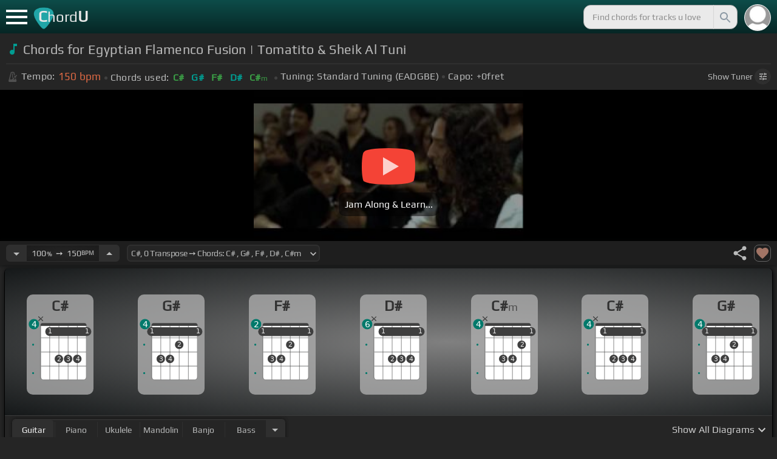

--- FILE ---
content_type: application/javascript; charset=UTF-8
request_url: https://chordu.com/_next/static/chunks/2051.8a62db567123f0f5.js
body_size: 1818
content:
(self.webpackChunk_N_E=self.webpackChunk_N_E||[]).push([[2051,1360],{41813:function(n,r,l){"use strict";function e(n,r){var l={};for(var e in n)n.hasOwnProperty(e)&&(l[e]=function(n,r){return n.replace(/\[(\d+)\]/g,function(n,l){var e=r[l];return e?"<b>[".concat(e,"]</b>"):n})}(n[e],r));return l}l.d(r,{hs:function(){return i},sr:function(){return e}});var i=function(n){for(var r,l={},e=0;e<n.length;e++)l[e+1]=null===(r=n[e])||void 0===r?void 0:r.value;return l}},71360:function(n,r,l){"use strict";l.r(r),l.d(r,{default:function(){return v}});var e=l(85893),i=l(67294),c=l(41813),t=l(10593),o=l(87469),a=(0,i.memo)(function(n){var r=n.chordData,l=n.startIndex,c=n.endIndex,a=(0,o.Kw)(function(n){var r;return null==n?void 0:null===(r=n.player)||void 0===r?void 0:r.currentPlayingBlock}),d=(0,i.useMemo)(function(){for(var n=[],i=l;i<=c;i++){var o=r[i];o?n.push((0,e.jsx)(t.Z,{item:o,index:i,isActive:i<=a,isEditing:!1,isCurrentBlock:i===a},"".concat(null==o?void 0:o.chord,"-_-").concat(i))):n.push((0,e.jsx)(t.Z,{item:"",index:i,isEditing:!1,isDisabled:!0},"disable-_-".concat(i)))}return n},[a,r,l,c]);return(0,e.jsx)("div",{children:d})}),d=l(93167),s=l.n(d),u=(0,i.memo)(function(n){var r=n.lyrics,l=n.bpl,i=(0,o.Kw)(function(n){var r;return null==n?void 0:null===(r=n.player)||void 0===r?void 0:r.customizedFontSize});return(0,e.jsx)("form",{id:null===s()||void 0===s()?void 0:s().allLyrics,className:s()[l],children:(0,e.jsx)("div",{id:null==r?void 0:r.id,className:s().lyrics_container,style:{fontSize:"".concat(i,"%"),lineHeight:"".concat(i>100?i/2+100:i<60?i/2+50+100:i/2+10+100,"%")},children:(0,e.jsx)("span",{dangerouslySetInnerHTML:{__html:null==r?void 0:r.lyrics}})})},null==r?void 0:r.id)}),v=(0,i.memo)(function(n){var r=n.lyricsObject,l=n.chordDataObject,t=n.bpl,d=n.bpm,v=n.isLyricAvl,_=n.chordData,h=n.renderLimitedBlocks,y=void 0!==h&&h,f=(0,o.Kw)(function(n){var r;return null==n?void 0:null===(r=n.player)||void 0===r?void 0:r.duration}),p=(0,o.Kw)(function(n){var r;return null==n?void 0:null===(r=n.player)||void 0===r?void 0:r.customizerFontColor}),b=(0,o.Kw)(function(n){var r;return null==n?void 0:null===(r=n.player)||void 0===r?void 0:r.viewOnlyChordShift}),m=(0,i.useMemo)(function(){return Math.ceil((parseInt(f/(60/d))+b)/(parseInt(t.replace("bpl",""))/2))},[t,d,f]),x=(0,i.useMemo)(function(){for(var n=(0,c.sr)(r,l),e=[],i=1;i<=m;i++){var t=n[i]||"";e.push({id:"lb".concat(i),lyrics:null==t?void 0:t.replace(/<\/?br>/g,".")})}return e},[l,r,m,b]);return(0,e.jsx)("div",{className:"".concat(s().chordSheetOn," ").concat(v?s().showLyrics:"","\n      ").concat(s()[p],"\n      ").concat(s()[t],"\n      "),id:"allChords",children:null==x?void 0:x.map(function(n,r){var l=r*parseInt(t.replace("bpl",""))/2+1-b,i=l+(parseInt(t.replace("bpl",""))/2-1);return(0,e.jsxs)("div",{children:[(y&&r<10||!y)&&(0,e.jsx)(a,{chordData:_,startIndex:l,endIndex:i}),v&&(0,e.jsx)(u,{lyrics:n,bpl:t},"lyrics-fragment-".concat(r))]},"lyrics-fragment-".concat(r))})})})},10593:function(n,r,l){"use strict";var e=l(85893),i=l(67294),c=l(93167),t=l.n(c);r.Z=(0,i.memo)(function(n){var r,l,i=n.item,c=n.index,o=n.isActive,a=n.isEditing,d=n.isCurrentBlock,s=n.isEditTarget,u=n.handleSetTargetChordBlock,v=n.isDisabled;return(0,e.jsx)("span",{id:"ac".concat(c),className:"".concat((null==i?void 0:i.hasChord)?t().has_chrd:1===c?t().has_chrd:""," ").concat(o?t().ac_active:""," ").concat(s?t().curr_edit:""," ").concat(d?"current_block":""),onClick:function(n){return!!a&&u(n,c,(null==i?void 0:i.hasChord)?null==i?void 0:i.chord:null)},style:{backgroundColor:void 0!==v&&v?"#272727":null},children:(0,e.jsx)("p",{children:(null==i?void 0:i.hasChord)?(null==i?void 0:i.chord.includes("-"))?(0,e.jsxs)(e.Fragment,{children:[(0,e.jsx)("i",{className:t().cnf1,children:null==i?void 0:null===(r=i.chord)||void 0===r?void 0:r.split("-")[0]}),(0,e.jsx)("i",{className:t().cnf2,children:null==i?void 0:null===(l=i.chord)||void 0===l?void 0:l.split("-")[1]})]}):null==i?void 0:i.chord:1===c?null==i?void 0:i.chord:""})},"ac".concat(c))})},92051:function(n,r,l){"use strict";l.r(r);var e=l(85893),i=l(87469),c=l(71360),t=l(47786);r.default=function(){var n=(0,i.Kw)(function(n){var r;return null==n?void 0:null===(r=n.player)||void 0===r?void 0:r.chordObject}),r=(0,i.Kw)(function(n){var r;return null==n?void 0:null===(r=n.player)||void 0===r?void 0:r.lyricsObject}),l=(0,i.Kw)(function(n){var r;return null==n?void 0:null===(r=n.player)||void 0===r?void 0:r.duration}),o=(0,i.Kw)(function(n){var r;return null==n?void 0:null===(r=n.player)||void 0===r?void 0:r.trackBpm}),a=(0,i.Kw)(function(n){var r;return null==n?void 0:null===(r=n.player)||void 0===r?void 0:r.trackBpl}),d=(0,i.Kw)(function(n){var r;return null==n?void 0:null===(r=n.player)||void 0===r?void 0:r.showLyrics}),s=l/(60/parseFloat(o)),u=(0,t.d)(n,s);return(0,e.jsx)(c.default,{lyricsObject:r,chordDataObject:n,bpl:a,bpm:o,isLyricAvl:d,chordData:u,renderLimitedBlocks:!1})}},93167:function(n){n.exports={allLyrics:"style_allLyrics__G70JX",chordSheetOn:"style_chordSheetOn__l_e_N",lyrics_container:"style_lyrics_container__Bh4PM",gold:"style_gold__x_var",white:"style_white__Inuq2",blue:"style_blue___CXpP",coral:"style_coral__eVvz0",green:"style_green__jZ36W",lavender:"style_lavender__r9R0L",beige:"style_beige___ln5e",showLyrics:"style_showLyrics__BlYlx",hideLyricsbtn:"style_hideLyricsbtn__0pSzU",can_select:"style_can_select__s8sIK",has_chrd:"style_has_chrd__J9crF",cnf1:"style_cnf1__AIC22",hl_active_chrd:"style_hl_active_chrd__jVRMr","read-more":"style_read-more__NELP9",hideLyrics:"style_hideLyrics__ZMA_v",bpl12:"style_bpl12__iRRjI",cnf2:"style_cnf2__LNmyr",bpl16:"style_bpl16__FYuWQ",ac_active:"style_ac_active__9Xrbv",curr_edit:"style_curr_edit__bh3AF"}}}]);